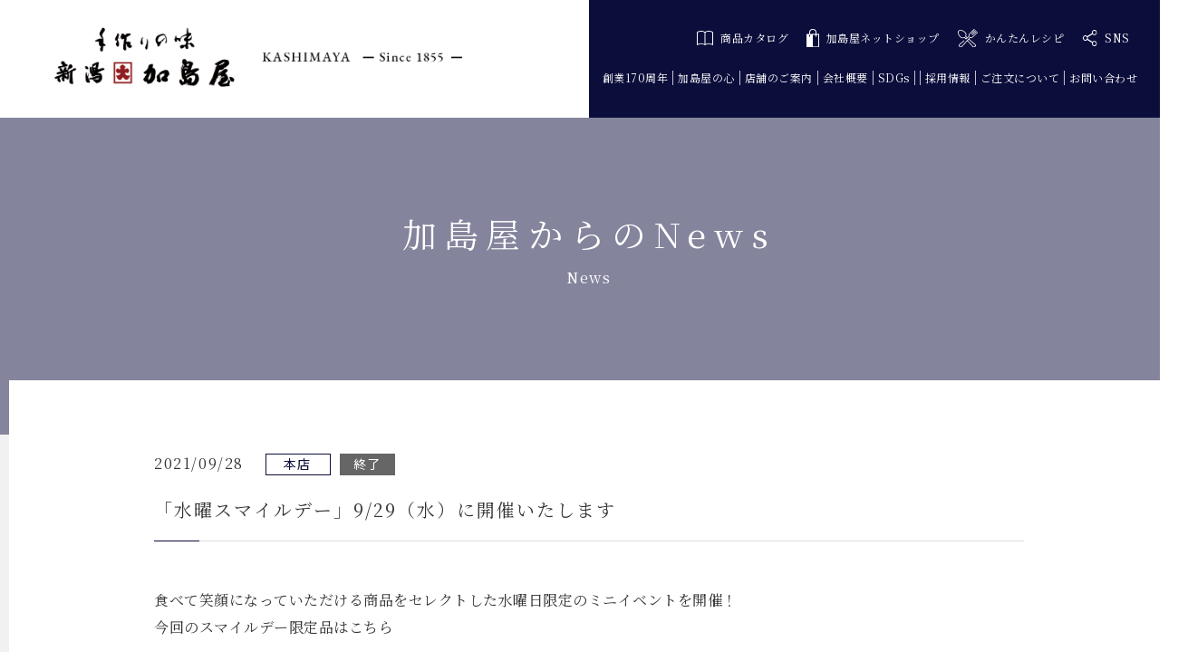

--- FILE ---
content_type: text/html; charset=UTF-8
request_url: https://www.kashimaya.jp/archives/14601
body_size: 30917
content:
<!doctype html>
<head>
<!-- Google Tag Manager -->
<script>(function(w,d,s,l,i){w[l]=w[l]||[];w[l].push({'gtm.start':
new Date().getTime(),event:'gtm.js'});var f=d.getElementsByTagName(s)[0],
j=d.createElement(s),dl=l!='dataLayer'?'&l='+l:'';j.async=true;j.src=
'https://www.googletagmanager.com/gtm.js?id='+i+dl;f.parentNode.insertBefore(j,f);
})(window,document,'script','dataLayer','GTM-TTMLP4J');</script>
<!-- End Google Tag Manager -->
<meta name="google-site-verification" content="LrMifCV5laBzgdA7JqIJYZ3ydyy1erIyVPrnuLs9Cio" />
<meta charset="utf-8">
<meta http-equiv="X-UA-Compatible" content="IE=edge,chrome=1">
<meta name="description" content="新潟加島屋公式サイト。安政2年(1855年）創業より、新潟の自然豊かな味覚をお届けしております。「さけ茶漬」をはじめとする、加島屋伝統の味覚、豊かな味の広がりをご堪能ください。お中元やお歳暮などギフトとしても、ぜひご利用下さい。">
<meta name="keywords" content="新潟加島屋,新潟の味覚,さけ茶漬け,帆立の貝柱,いくらの醤油漬け,キングサーモン,贈り物,お歳暮,お中元,海の幸,粕漬け,味噌漬け,ショッピング,詰め合わせ,塩唐,珍味,貝,うに,鮭,漬け物,郷土の名産,魚沼産こしひかり">

<title>「水曜スマイルデー」9/29（水）に開催いたします | 加島屋／公式サイト</title>

<!--[if lt IE 9]>
<script src="https://www.kashimaya.jp/wp-content/themes/kashimaya_2020/js/html5shiv.js"></script>
<![endif]-->

<meta name="viewport" content="width=device-width, initial-scale=1.0, maximum-scale=1">

<link rel="stylesheet" href="https://www.kashimaya.jp/wp-content/themes/kashimaya_2020/style.css" type="text/css" media="all" />
<script src="https://www.kashimaya.jp/wp-content/themes/kashimaya_2020/js/respond.min.js"></script>
<script src="https://www.kashimaya.jp/wp-content/themes/kashimaya_2020/js/jquery.min.js"></script>
<script src="https://www.kashimaya.jp/wp-content/themes/kashimaya_2020/js/function.js" type="text/javascript"></script>
<script src="https://www.kashimaya.jp/wp-content/themes/kashimaya_2020/js/bxslider/jquery.bxslider.min.js"></script>
<link href="https://www.kashimaya.jp/wp-content/themes/kashimaya_2020/js/bxslider/jquery.bxslider.css" rel="stylesheet" />
<link href="https://www.kashimaya.jp/wp-content/themes/kashimaya_2020/js/meanMenu-master/meanmenu.css" rel="stylesheet" />
<script src="https://www.kashimaya.jp/wp-content/themes/kashimaya_2020/js/meanMenu-master/jquery.meanmenu.js"></script>
<script src="https://www.kashimaya.jp/wp-content/themes/kashimaya_2020/js/lity/lity.js"></script>
<link href="https://www.kashimaya.jp/wp-content/themes/kashimaya_2020/js/lity/lity.css" rel="stylesheet" />
	
<script src="https://www.kashimaya.jp/wp-content/themes/kashimaya_2020/js/jquery.cookie.js" type="text/javascript"></script>
<script src="https://www.kashimaya.jp/wp-content/themes/kashimaya_2020/js/common.js" type="text/javascript"></script>

<meta name='robots' content='max-image-preview:large' />

<!-- Open Graph Meta Tags generated by Blog2Social 692 - https://www.blog2social.com -->
<meta property="og:title" content="「水曜スマイルデー」9/29（水）に開催いたします"/>
<meta property="og:description" content="食べて笑顔になっていただける商品をセレクトした水曜日限定のミニイベントを開催！
今回のスマイルデー限定品はこ"/>
<meta property="og:url" content="https://www.kashimaya.jp/archives/14601"/>
<meta property="og:type" content="article"/>
<meta property="og:article:published_time" content="2021-09-28 00:00:09"/>
<meta property="og:article:modified_time" content="2021-09-28 00:00:09"/>
<meta property="og:article:tag" content="スマイルデー"/>
<meta property="og:article:tag" content="たまコロ"/>
<meta property="og:article:tag" content="ミルクヨーカン"/>
<meta property="og:article:tag" content="加島屋"/>
<!-- Open Graph Meta Tags generated by Blog2Social 692 - https://www.blog2social.com -->

<!-- Twitter Card generated by Blog2Social 692 - https://www.blog2social.com -->
<meta name="twitter:card" content="summary">
<meta name="twitter:title" content="「水曜スマイルデー」9/29（水）に開催いたします"/>
<meta name="twitter:description" content="食べて笑顔になっていただける商品をセレクトした水曜日限定のミニイベントを開催！
今回のスマイルデー限定品はこ"/>
<!-- Twitter Card generated by Blog2Social 692 - https://www.blog2social.com -->
<meta name="author" content="今井 由紀子"/>
<link rel='dns-prefetch' href='//s.w.org' />
<link rel="alternate" type="application/rss+xml" title="加島屋／公式サイト &raquo; 「水曜スマイルデー」9/29（水）に開催いたします のコメントのフィード" href="https://www.kashimaya.jp/archives/14601/feed" />
<link rel='stylesheet' id='sbi_styles-css'  href='https://www.kashimaya.jp/wp-content/plugins/instagram-feed/css/sbi-styles.min.css?ver=6.1.5' type='text/css' media='all' />
<link rel='stylesheet' id='wp-block-library-css'  href='https://www.kashimaya.jp/wp-includes/css/dist/block-library/style.min.css' type='text/css' media='all' />
<style id='global-styles-inline-css' type='text/css'>
body{--wp--preset--color--black: #000000;--wp--preset--color--cyan-bluish-gray: #abb8c3;--wp--preset--color--white: #ffffff;--wp--preset--color--pale-pink: #f78da7;--wp--preset--color--vivid-red: #cf2e2e;--wp--preset--color--luminous-vivid-orange: #ff6900;--wp--preset--color--luminous-vivid-amber: #fcb900;--wp--preset--color--light-green-cyan: #7bdcb5;--wp--preset--color--vivid-green-cyan: #00d084;--wp--preset--color--pale-cyan-blue: #8ed1fc;--wp--preset--color--vivid-cyan-blue: #0693e3;--wp--preset--color--vivid-purple: #9b51e0;--wp--preset--gradient--vivid-cyan-blue-to-vivid-purple: linear-gradient(135deg,rgba(6,147,227,1) 0%,rgb(155,81,224) 100%);--wp--preset--gradient--light-green-cyan-to-vivid-green-cyan: linear-gradient(135deg,rgb(122,220,180) 0%,rgb(0,208,130) 100%);--wp--preset--gradient--luminous-vivid-amber-to-luminous-vivid-orange: linear-gradient(135deg,rgba(252,185,0,1) 0%,rgba(255,105,0,1) 100%);--wp--preset--gradient--luminous-vivid-orange-to-vivid-red: linear-gradient(135deg,rgba(255,105,0,1) 0%,rgb(207,46,46) 100%);--wp--preset--gradient--very-light-gray-to-cyan-bluish-gray: linear-gradient(135deg,rgb(238,238,238) 0%,rgb(169,184,195) 100%);--wp--preset--gradient--cool-to-warm-spectrum: linear-gradient(135deg,rgb(74,234,220) 0%,rgb(151,120,209) 20%,rgb(207,42,186) 40%,rgb(238,44,130) 60%,rgb(251,105,98) 80%,rgb(254,248,76) 100%);--wp--preset--gradient--blush-light-purple: linear-gradient(135deg,rgb(255,206,236) 0%,rgb(152,150,240) 100%);--wp--preset--gradient--blush-bordeaux: linear-gradient(135deg,rgb(254,205,165) 0%,rgb(254,45,45) 50%,rgb(107,0,62) 100%);--wp--preset--gradient--luminous-dusk: linear-gradient(135deg,rgb(255,203,112) 0%,rgb(199,81,192) 50%,rgb(65,88,208) 100%);--wp--preset--gradient--pale-ocean: linear-gradient(135deg,rgb(255,245,203) 0%,rgb(182,227,212) 50%,rgb(51,167,181) 100%);--wp--preset--gradient--electric-grass: linear-gradient(135deg,rgb(202,248,128) 0%,rgb(113,206,126) 100%);--wp--preset--gradient--midnight: linear-gradient(135deg,rgb(2,3,129) 0%,rgb(40,116,252) 100%);--wp--preset--duotone--dark-grayscale: url('#wp-duotone-dark-grayscale');--wp--preset--duotone--grayscale: url('#wp-duotone-grayscale');--wp--preset--duotone--purple-yellow: url('#wp-duotone-purple-yellow');--wp--preset--duotone--blue-red: url('#wp-duotone-blue-red');--wp--preset--duotone--midnight: url('#wp-duotone-midnight');--wp--preset--duotone--magenta-yellow: url('#wp-duotone-magenta-yellow');--wp--preset--duotone--purple-green: url('#wp-duotone-purple-green');--wp--preset--duotone--blue-orange: url('#wp-duotone-blue-orange');--wp--preset--font-size--small: 13px;--wp--preset--font-size--medium: 20px;--wp--preset--font-size--large: 36px;--wp--preset--font-size--x-large: 42px;}.has-black-color{color: var(--wp--preset--color--black) !important;}.has-cyan-bluish-gray-color{color: var(--wp--preset--color--cyan-bluish-gray) !important;}.has-white-color{color: var(--wp--preset--color--white) !important;}.has-pale-pink-color{color: var(--wp--preset--color--pale-pink) !important;}.has-vivid-red-color{color: var(--wp--preset--color--vivid-red) !important;}.has-luminous-vivid-orange-color{color: var(--wp--preset--color--luminous-vivid-orange) !important;}.has-luminous-vivid-amber-color{color: var(--wp--preset--color--luminous-vivid-amber) !important;}.has-light-green-cyan-color{color: var(--wp--preset--color--light-green-cyan) !important;}.has-vivid-green-cyan-color{color: var(--wp--preset--color--vivid-green-cyan) !important;}.has-pale-cyan-blue-color{color: var(--wp--preset--color--pale-cyan-blue) !important;}.has-vivid-cyan-blue-color{color: var(--wp--preset--color--vivid-cyan-blue) !important;}.has-vivid-purple-color{color: var(--wp--preset--color--vivid-purple) !important;}.has-black-background-color{background-color: var(--wp--preset--color--black) !important;}.has-cyan-bluish-gray-background-color{background-color: var(--wp--preset--color--cyan-bluish-gray) !important;}.has-white-background-color{background-color: var(--wp--preset--color--white) !important;}.has-pale-pink-background-color{background-color: var(--wp--preset--color--pale-pink) !important;}.has-vivid-red-background-color{background-color: var(--wp--preset--color--vivid-red) !important;}.has-luminous-vivid-orange-background-color{background-color: var(--wp--preset--color--luminous-vivid-orange) !important;}.has-luminous-vivid-amber-background-color{background-color: var(--wp--preset--color--luminous-vivid-amber) !important;}.has-light-green-cyan-background-color{background-color: var(--wp--preset--color--light-green-cyan) !important;}.has-vivid-green-cyan-background-color{background-color: var(--wp--preset--color--vivid-green-cyan) !important;}.has-pale-cyan-blue-background-color{background-color: var(--wp--preset--color--pale-cyan-blue) !important;}.has-vivid-cyan-blue-background-color{background-color: var(--wp--preset--color--vivid-cyan-blue) !important;}.has-vivid-purple-background-color{background-color: var(--wp--preset--color--vivid-purple) !important;}.has-black-border-color{border-color: var(--wp--preset--color--black) !important;}.has-cyan-bluish-gray-border-color{border-color: var(--wp--preset--color--cyan-bluish-gray) !important;}.has-white-border-color{border-color: var(--wp--preset--color--white) !important;}.has-pale-pink-border-color{border-color: var(--wp--preset--color--pale-pink) !important;}.has-vivid-red-border-color{border-color: var(--wp--preset--color--vivid-red) !important;}.has-luminous-vivid-orange-border-color{border-color: var(--wp--preset--color--luminous-vivid-orange) !important;}.has-luminous-vivid-amber-border-color{border-color: var(--wp--preset--color--luminous-vivid-amber) !important;}.has-light-green-cyan-border-color{border-color: var(--wp--preset--color--light-green-cyan) !important;}.has-vivid-green-cyan-border-color{border-color: var(--wp--preset--color--vivid-green-cyan) !important;}.has-pale-cyan-blue-border-color{border-color: var(--wp--preset--color--pale-cyan-blue) !important;}.has-vivid-cyan-blue-border-color{border-color: var(--wp--preset--color--vivid-cyan-blue) !important;}.has-vivid-purple-border-color{border-color: var(--wp--preset--color--vivid-purple) !important;}.has-vivid-cyan-blue-to-vivid-purple-gradient-background{background: var(--wp--preset--gradient--vivid-cyan-blue-to-vivid-purple) !important;}.has-light-green-cyan-to-vivid-green-cyan-gradient-background{background: var(--wp--preset--gradient--light-green-cyan-to-vivid-green-cyan) !important;}.has-luminous-vivid-amber-to-luminous-vivid-orange-gradient-background{background: var(--wp--preset--gradient--luminous-vivid-amber-to-luminous-vivid-orange) !important;}.has-luminous-vivid-orange-to-vivid-red-gradient-background{background: var(--wp--preset--gradient--luminous-vivid-orange-to-vivid-red) !important;}.has-very-light-gray-to-cyan-bluish-gray-gradient-background{background: var(--wp--preset--gradient--very-light-gray-to-cyan-bluish-gray) !important;}.has-cool-to-warm-spectrum-gradient-background{background: var(--wp--preset--gradient--cool-to-warm-spectrum) !important;}.has-blush-light-purple-gradient-background{background: var(--wp--preset--gradient--blush-light-purple) !important;}.has-blush-bordeaux-gradient-background{background: var(--wp--preset--gradient--blush-bordeaux) !important;}.has-luminous-dusk-gradient-background{background: var(--wp--preset--gradient--luminous-dusk) !important;}.has-pale-ocean-gradient-background{background: var(--wp--preset--gradient--pale-ocean) !important;}.has-electric-grass-gradient-background{background: var(--wp--preset--gradient--electric-grass) !important;}.has-midnight-gradient-background{background: var(--wp--preset--gradient--midnight) !important;}.has-small-font-size{font-size: var(--wp--preset--font-size--small) !important;}.has-medium-font-size{font-size: var(--wp--preset--font-size--medium) !important;}.has-large-font-size{font-size: var(--wp--preset--font-size--large) !important;}.has-x-large-font-size{font-size: var(--wp--preset--font-size--x-large) !important;}
</style>
<link rel='stylesheet' id='biz-cal-style-css'  href='https://www.kashimaya.jp/wp-content/plugins/biz-calendar/biz-cal.css?ver=2.2.0' type='text/css' media='all' />
<link rel='stylesheet' id='widgets-on-pages-css'  href='https://www.kashimaya.jp/wp-content/plugins/widgets-on-pages/public/css/widgets-on-pages-public.css?ver=1.4.0' type='text/css' media='all' />
<script type='text/javascript' src='https://www.kashimaya.jp/wp-includes/js/jquery/jquery.min.js?ver=3.6.0' id='jquery-core-js'></script>
<script type='text/javascript' src='https://www.kashimaya.jp/wp-includes/js/jquery/jquery-migrate.min.js?ver=3.3.2' id='jquery-migrate-js'></script>
<script type='text/javascript' id='biz-cal-script-js-extra'>
/* <![CDATA[ */
var bizcalOptions = {"holiday_title":"\u5b9a\u4f11\u65e5","temp_holidays":"2017-09-10\r\n2017-10-01\r\n2017-10-15\r\n2017-10-22\r\n2017-11-05\r\n2017-11-12\r\n2018-01-01\r\n2018-01-14\r\n2018-01-21\r\n2018-01-28\r\n2018-02-04\r\n2018-02-11\r\n2018-02-18\r\n2018-02-25\r\n2018-03-04\r\n2018-03-18\r\n2018-04-01\r\n2018-04-08\r\n2018-04-15\r\n2018-04-22\r\n2018-05-13\r\n2018-05-20\r\n2018-05-27\r\n2018-06-03\r\n2018-06-10\r\n2018-06-17\r\n2018-06-24\r\n2018-08-26\r\n2018-09-02\r\n2018-09-09\r\n2018-09-30\r\n2018-10-14\r\n2018-10-21\r\n2018-10-28\r\n2018-11-18\r\n2019-01-01\r\n2019-01-06\r\n2019-01-20\r\n2019-01-27\r\n2019-02-03\r\n2019-02-17\r\n2019-02-24\r\n2019-03-03\r\n2019-03-17\r\n2019-03-31\r\n2019-04-07\r\n2019-04-14\r\n2019-04-21\r\n2019-05-12\r\n2019-05-19\r\n2019-05-26\r\n2019-06-02\r\n2019-06-09\r\n2019-06-16\r\n2019-06-23\r\n2019-08-18\r\n2019-08-25\r\n2019-09-01\r\n2019-09-08\r\n2019-09-29\r\n2019-10-06\r\n2019-10-20\r\n2019-10-27\r\n2019-11-17\r\n2020-01-01\r\n2020-01-05\r\n2020-01-19\r\n2020-01-26\r\n2020-02-02\r\n2020-02-09\r\n2020-02-16\r\n2020-03-01\r\n2020-03-08\r\n2020-03-22\r\n2020-04-05\r\n2020-04-12\r\n2020-04-19\r\n2020-05-10\r\n2020-05-17\r\n2020-05-24\r\n2020-05-31\r\n2020-06-07\r\n2020-06-14\r\n2020-06-21\r\n2020-08-30\r\n2020-09-06\r\n2020-09-13\r\n2020-09-27\r\n2020-10-18\r\n2020-10-25\r\n2020-11-08\r\n2020-11-15\r\n2021-01-17\r\n2021-01-24\r\n2021-01-31\r\n2021-02-07\r\n2021-02-14\r\n2021-02-21\r\n2021-02-28\r\n2021-03-07\r\n2021-03-14\r\n2021-04-04\r\n2021-04-11\r\n2021-04-18\r\n2021-05-09\r\n2021-05-16\r\n2021-05-23\r\n2021-05-30\r\n2021-06-06\r\n2021-06-13\r\n2021-06-20\r\n2021-08-29\r\n2021-09-05\r\n2021-09-12\r\n2021-09-26\r\n2021-10-17\r\n2021-10-24\r\n2021-11-07\r\n2021-11-14\r\n2022-01-01\r\n2022-01-16\r\n2022-01-23\r\n2022-01-30\r\n2022-02-06\r\n2022-02-13\r\n2022-02-20\r\n2022-02-27\r\n2022-03-06\r\n2022-03-13\r\n2022-04-03\r\n2022-04-10\r\n2022-04-17\r\n2022-04-24\r\n2022-05-15\r\n2022-05-22\r\n2022-05-29\r\n2022-06-05\r\n2022-06-12\r\n2022-06-19\r\n2022-08-21\r\n2022-08-28\r\n2022-09-04\r\n2022-09-11\r\n2022-09-25\r\n2022-10-02\r\n2022-10-16\r\n2022-10-23\r\n2022-11-06\r\n2022-11-13\r\n2023-01-01\r\n2023-01-15\r\n2023-01-22\r\n2023-01-29\r\n2023-02-05\r\n2023-02-12\r\n2023-02-19\r\n2023-02-26\r\n2023-03-05\r\n2023-03-12\r\n2023-04-02\r\n2023-04-09\r\n2023-04-16\r\n2023-04-23\r\n2023-05-14\r\n2023-05-21\r\n2023-05-28\r\n2023-06-04\r\n2023-06-11\r\n2023-06-18\r\n2023-08-20\r\n2023-08-27\r\n2023-09-03\r\n2023-09-10\r\n2023-09-24\r\n2023-10-01\r\n2023-10-15\r\n2023-10-22\r\n2023-11-05\r\n2023-11-12\r\n2024-01-01\r\n2024-01-07\r\n2024-01-14\r\n2024-01-21\r\n2024-01-28\r\n2024-01-07\r\n2024-02-04\r\n2024-02-11\r\n2024-02-18\r\n2024-02-25\r\n2024-03-03\r\n2024-03-10\r\n2024-03-17\r\n2024-04-07\r\n2024-04-14\r\n2024-04-21\r\n2024-04-28\r\n2024-05-12\r\n2024-05-19\r\n2024-05-26\r\n2024-06-02\r\n2024-06-09\r\n2024-06-16\r\n2024-08-18\r\n2024-08-25\r\n2024-09-01\r\n2024-09-08\r\n2024-09-15\r\n2024-09-22\r\n2024-09-29\r\n2024-10-06\r\n2024-10-13\r\n2024-10-20\r\n2024-11-03\r\n2024-11-10\r\n2025-01-01\r\n2025-01-05\r\n2025-01-12\r\n2025-01-19\r\n2025-01-26\r\n2025-02-02\r\n2025-02-09\r\n2025-02-16\r\n2025-02-23\r\n2025-03-02\r\n2025-03-09\r\n2025-03-16\r\n2025-03-30\r\n2025-04-06\r\n2025-04-13\r\n2025-04-20\r\n2025-04-27\r\n2025-05-11\r\n2025-05-18\r\n2025-05-25\r\n2025-06-01\r\n2025-06-08\r\n2025-06-15\r\n2025-06-22\r\n2025-08-17\r\n2025-08-24\r\n2025-08-31\r\n2025-09-07\r\n2025-09-14\r\n2025-09-21\r\n2025-09-28\r\n2025-10-05\r\n2025-10-12\r\n2025-10-19\r\n2025-11-02\r\n2025-11-09\r\n2025-11-16\r\n2026-01-01\r\n2026-01-04\r\n2026-01-11\r\n2026-01-18\r\n2026-01-25\r\n2026-02-01\r\n2026-02-08\r\n2026-02-15\r\n2026-02-22\r\n2026-03-01\r\n2026-03-08\r\n2026-03-15\r\n2026-03-29\r\n","temp_weekdays":"","eventday_title":"","eventday_url":"","eventdays":"","month_limit":"\u6307\u5b9a","nextmonthlimit":"3","prevmonthlimit":"0","plugindir":"https:\/\/www.kashimaya.jp\/wp-content\/plugins\/biz-calendar\/","national_holiday":""};
/* ]]> */
</script>
<script type='text/javascript' src='https://www.kashimaya.jp/wp-content/plugins/biz-calendar/calendar.js?ver=2.2.0' id='biz-cal-script-js'></script>
<link rel="https://api.w.org/" href="https://www.kashimaya.jp/wp-json/" /><link rel="alternate" type="application/json" href="https://www.kashimaya.jp/wp-json/wp/v2/posts/14601" /><link rel="EditURI" type="application/rsd+xml" title="RSD" href="https://www.kashimaya.jp/xmlrpc.php?rsd" />
<link rel="wlwmanifest" type="application/wlwmanifest+xml" href="https://www.kashimaya.jp/wp-includes/wlwmanifest.xml" /> 
<link rel="canonical" href="https://www.kashimaya.jp/archives/14601" />
<link rel='shortlink' href='https://www.kashimaya.jp/?p=14601' />
<link rel="alternate" type="application/json+oembed" href="https://www.kashimaya.jp/wp-json/oembed/1.0/embed?url=https%3A%2F%2Fwww.kashimaya.jp%2Farchives%2F14601" />
<link rel="alternate" type="text/xml+oembed" href="https://www.kashimaya.jp/wp-json/oembed/1.0/embed?url=https%3A%2F%2Fwww.kashimaya.jp%2Farchives%2F14601&#038;format=xml" />
    <script type="text/javascript">
        function nxsPostToFav(obj){ obj.preventDefault;
            var k = obj.target.split("-"); var nt = k[0]; var ii = k[1];  var pid = k[2];
            var data = {  action:'nxs_snap_aj', nxsact: 'manPost', nt:nt, id: pid, nid: ii, et_load_builder_modules:1, _wpnonce: '5a36c545d4'};
            jQuery('#nxsFavNoticeCnt').html('<p> Posting... </p>'); jQuery('#nxsFavNotice').modal({ fadeDuration: 50 });
            jQuery.post('https://www.kashimaya.jp/wp-admin/admin-ajax.php', data, function(response) { if (response=='') response = 'Message Posted';
                jQuery('#nxsFavNoticeCnt').html('<p> ' + response + '</p>' +'<input type="button"  onclick="jQuery.modal.close();" class="bClose" value="Close" />');
            });
        }
    </script><link rel="icon" href="https://www.kashimaya.jp/wp-content/uploads/2022/03/cropped-favicon-32x32.png" sizes="32x32" />
<link rel="icon" href="https://www.kashimaya.jp/wp-content/uploads/2022/03/cropped-favicon-192x192.png" sizes="192x192" />
<link rel="apple-touch-icon" href="https://www.kashimaya.jp/wp-content/uploads/2022/03/cropped-favicon-180x180.png" />
<meta name="msapplication-TileImage" content="https://www.kashimaya.jp/wp-content/uploads/2022/03/cropped-favicon-270x270.png" />
<!-- ## NXS/OG ## --><!-- ## NXSOGTAGS ## --><!-- ## NXS/OG ## -->

</head>
<body data-rsssl=1>

<!-- Google Tag Manager (noscript) -->
<noscript><iframe src="https://www.googletagmanager.com/ns.html?id=GTM-TTMLP4J"
height="0" width="0" style="display:none;visibility:hidden"></iframe></noscript>
<!-- End Google Tag Manager (noscript) -->

<!-- \\\ header \\\ -->
<header>
<!-- \\\ header_content \\\ -->
<div id="header_content">
    <div id="header_left">
	    <a href="https://www.kashimaya.jp/"><img src="https://www.kashimaya.jp/wp-content/themes/kashimaya_2020/images/logo_001.png" alt="新潟加島屋" width="450" height="66"/></a>
    </div>
    <div id="header_right">
		<div id="header_right_top">
			<ul>
				<li><a href="https://www.kashimaya.com/stt001.aspx?stid=72/kashimaya_catalog.html" target="_blank"><img src="https://www.kashimaya.jp/wp-content/themes/kashimaya_2020/images/icon_001.svg" alt="icon"/>商品カタログ</a></li>
				<li><a href="https://www.kashimaya.com/" target="_blank"><img src="https://www.kashimaya.jp/wp-content/themes/kashimaya_2020/images/icon_002.svg" alt="icon"/>加島屋ネットショップ</a></li>
				<li><a href="https://www.kashimaya.jp/kantan_recipe"><img src="https://www.kashimaya.jp/wp-content/themes/kashimaya_2020/images/icon_012.svg" alt="icon"/>かんたんレシピ</a></li>
				<li><a href="https://www.kashimaya.jp//#sns"><img src="https://www.kashimaya.jp/wp-content/themes/kashimaya_2020/images/icon_003.svg" alt="icon"/>SNS</a></li>
			</ul>
		</div>
		<div id="header_right_bottom">
			<ul>
				<li><a href="https://www.kashimaya.jp/sougyou170shuunenn-kinen">創業170周年</a></li>
				<li><a href="https://www.kashimaya.jp/kokoro">加島屋の心</a></li>
				<li><a href="https://www.kashimaya.jp/store">店舗のご案内</a></li>
				<li><a href="https://www.kashimaya.jp/company">会社概要</a></li>
				<li><a href="https://www.kashimaya.jp/sdgs">SDGs</a></li>
				<li><a href="https://recruit.kashimaya.jp" target="_blank">採用情報</a></li>
				<li><a href="https://www.kashimaya.jp/order">ご注文について</a></li>
				<li><a href="https://www.kashimaya.jp/contact">お問い合わせ</a></li>
			</ul>
		</div>
    </div>
</div>
<!-- /// header_content /// -->
<!-- \\\ fix_header_content \\\ -->	
<div id="fix_header_content" class="clone-nav">
	<div id="fix_header_content_div" class="clearfix">
    <div id="fix_header_left">
	    <a href="https://www.kashimaya.jp/"><img src="https://www.kashimaya.jp/wp-content/themes/kashimaya_2020/images/logo_002.png" alt="新潟加島屋" width="200" height="31"/></a>
    </div>
    <div id="fix_header_right">
		<div id="fix_header_right_left">
			<ul>
				<li><a href="https://www.kashimaya.jp/sougyou170shuunenn-kinen">創業170周年</a></li>
				<li><a href="https://www.kashimaya.jp/kokoro">加島屋の心</a></li>
				<li><a href="https://www.kashimaya.jp/store">店舗のご案内</a></li>
				<li><a href="https://www.kashimaya.jp/company">会社概要</a></li>
				<li><a href="https://www.kashimaya.jp/sdgs">SDGs</a></li>
				<li><a href="https://recruit.kashimaya.jp" target="_blank">採用情報</a></li>
				<li><a href="https://www.kashimaya.jp/order">ご注文について</a></li>
				<li><a href="https://www.kashimaya.jp/contact">お問い合わせ</a></li>

			</ul>
		</div>
		<div id="fix_header_right_right">
			<ul>
				<li><a href="https://www.kashimaya.com/" target="_blank"><img src="https://www.kashimaya.jp/wp-content/themes/kashimaya_2020/images/icon_002.svg" alt="icon"/>加島屋ネットショップ</a></li>
			</ul>
		</div>
    </div>
	</div>
</div>	
<!-- /// fix_header_content /// -->
</header>
<!-- /// header /// -->
<!-- \\\ nav \\\ -->
<nav>
    <div id="mainmenu_sp">
	  <div id="mainmenu_sp_logo" class="clearfix">
	
        	<a href="https://www.kashimaya.jp/"><img src="https://www.kashimaya.jp/wp-content/themes/kashimaya_2020/images/logo_003.png" alt="新潟加島屋"/></a>
	
	  </div>
			<ul>
				<li class="sp_menu_01"><a href="https://www.kashimaya.jp/sougyou170shuunenn-kinen">創業170周年</a></li>
				<li class="sp_menu_01"><a href="https://www.kashimaya.jp/kokoro">加島屋の心</a></li>
				<li class="sp_menu_01"><a href="https://www.kashimaya.jp/store">加島屋本店</a></li>
				<li class="sp_menu_01"><a href="https://www.kashimaya.jp/store_locations">出品先のご案内</a></li>
				<li class="sp_menu_01"><a href="https://www.kashimaya.jp/new">加島屋からのNews</a></li>
				<li class="sp_menu_01"><a href="https://www.kashimaya.jp/order">ご注文について</a></li>
				<li class="sp_menu_01"><a href="https://www.kashimaya.jp/company">会社概要</a></li>
				<li class="sp_menu_01"><a href="https://www.kashimaya.jp/sdgs">SDGs</a></li>
				<li class="sp_menu_01"><a href="https://recruit.kashimaya.jp" target="_blank">採用情報</a></li>
				<li class="sp_menu_01"><a href="https://www.kashimaya.jp/contact">お問い合わせ</a></li>

				<li class="banner"><a href="https://www.kashimaya.com/" target="_blank"><img src="https://www.kashimaya.jp/wp-content/themes/kashimaya_2020/images/banner_menu_sp.png" alt="加島屋ネットショップ"/></a></li>

				<li class="sp_menu_02"><a href="#">ご利用規約と免責・禁止事項</a></li>
				<li class="sp_menu_02"><a href="https://www.kashimaya.com/stt001.aspx?stid=16/stc_16.html" target="_blank">セキュリティとご利用環境</a></li>
				<li class="sp_menu_02"><a href="https://www.kashimaya.com/stt001.aspx?stid=3/stc_03.html" target="_blank">個人情報保護方針</a></li>
				<li class="sp_menu_02"><a href="https://www.kashimaya.com/stt001.aspx?stid=10/stc_10.html" target="_blank">特定商取引法に関する法律に基づく表記</a></li>
			</ul>
					
		
		
  </div>
</nav>
<!-- /// nav /// --><div id="main">
	<h1>加島屋からのNews<span>News</span></h1>
    <div class="contentes clearfix single">
		<time class="listDate">2021/09/28</time>
										<span class="cat">本店</span>

													<span class="end">終了</span>
					
		<h2>「水曜スマイルデー」9/29（水）に開催いたします</h2>
		<div class="single_thumbnail"></div>
		<div><p>食べて笑顔になっていただける商品をセレクトした水曜日限定のミニイベントを開催！<br />
今回のスマイルデー限定品はこちら</p>
<p>　<strong>・たまコロ　1個　130円（税込）　限定250個</strong><br />
　<strong>・スワ ミルクヨーカン　500ｇ入　368円（税込） 数量限定</strong></p>
<p><a href="https://www.kashimaya.jp/archives/individual/202109_smileday">▶　水曜スマイルデーのチラシを見る</a></p></div>
		
		<div class="single_bottom">
			<a href="https://www.kashimaya.jp/new" class="link_btn_single">すべてのNews一覧へ</a>
			<a href="https://www.kashimaya.jp/category/news_honten" class="link_btn_single">本店のNews一覧へ</a>
		</div>
	
	</div>
</div>
<!-- \\\ footer \\\ -->	
<footer>
	<div id="page-top"><a href="#top"><i class="fas fa-chevron-up"></i></a></div>
	<div id="footer_content" class="clearfix">
		<div class="clearfix">
		<div id="footer_content_right">
			<div id="footer_content_right_top">
				<div id="footer_content_right_top_left">
					お電話でのお問い合わせ
				  <div id="footer_content_right_top_left_div">
					<div id="footer_content_right_top_left_tel">
					  <img src="https://www.kashimaya.jp/wp-content/themes/kashimaya_2020/images/footer_freedial.svg" alt="フリーダイヤル" />0120-00-5050
					</div>
					<div id="footer_content_right_top_left_time">
							午前9：00～午後5：00<br>
							定休日：日曜日<span class="pc_block">　</span><br class="sp"><span>※中元・歳暮・催事期間は日曜も営業</span>
						</div>
				  </div>
				</div>
				<div id="footer_content_right_top_right">
					〒951-8066  新潟県新潟市中央区東堀前通8番町1367
				</div>
			</div>
			<div id="footer_content_right_middle">
				<ul>
					<li><a href="https://www.kashimaya.jp/contact">お問い合わせ</a></li>
					<li><a href="https://www.kashimaya.com/stt001.aspx?stid=3/stc_03.html" target="_blank">個人情報保護方針</a></li>
					<li><a href="https://www.kashimaya.com/stt001.aspx?stid=93/stc_93.html" target="_blank">免責・禁止事項について</a></li>
					<li><a href="https://www.kashimaya.com/stt001.aspx?stid=10/stc_10.html" target="_blank">特定商取引法に関する法律に基づく表記</a></li>
					<li><a href="https://www.kashimaya.com/stt001.aspx?stid=16/stc_16.html" target="_blank">セキュリティとご利用環境について</a></li>
				</ul>
			</div>
		</div>
		<div id="footer_content_left">
	    	<a href="https://www.kashimaya.jp/"><img src="https://www.kashimaya.jp/wp-content/themes/kashimaya_2020/images/footer_logo.png" alt="新潟加島屋" width="200" height="103"/></a>
		</div>
		</div>
		<div id="footer_content_right_bottom">
			<div id="footer_content_right_bottom_corporate"><a href="https://www.kashimaya.com/" target="_blank"><img src="https://www.kashimaya.jp/wp-content/themes/kashimaya_2020/images/icon_002.svg" alt="icon"/>加島屋ネットショップ<img src="https://www.kashimaya.jp/wp-content/themes/kashimaya_2020/images/icon_004.svg" alt="リンク先が別ウィンドウで開きます"/></a></div>
			<div id="footer_content_right_bottom_copyright">Copyright (C) Kashimaya Company Ltd. All rights reserved.</div>
		</div>	
	</div>
</footer>
<!-- /// footer /// -->
<div style="display: none;" id="nxsFavNotice"><div id="nxsFavNoticeCnt">Posting....</div></div><!-- Instagram Feed JS -->
<script type="text/javascript">
var sbiajaxurl = "https://www.kashimaya.jp/wp-admin/admin-ajax.php";
</script>
<link rel='stylesheet' id='modal-css'  href='https://www.kashimaya.jp/wp-content/plugins/social-networks-auto-poster-facebook-twitter-g/js-css/jquery.modal.min.css?ver=4.3.25' type='text/css' media='all' />
<script type='text/javascript' src='https://www.kashimaya.jp/wp-content/plugins/social-networks-auto-poster-facebook-twitter-g/js-css/jquery.modal.min.js?ver=4.3.25' id='modal-js'></script>
</body>
</html>

--- FILE ---
content_type: text/css
request_url: https://www.kashimaya.jp/wp-content/themes/kashimaya_2020/css/recipe_sp.css
body_size: 18109
content:
@charset "utf-8";

/* ========================================  解像度が480px以下の端末で読み込むcss */
@media screen and (max-width:480px) {


    .rcp_main_max {
        max-width: 100%;
        padding-top: 10px;
    }

    .rcp_contents_header {
        margin: 25px 15px 0px 15px;
    }


    .rcp_main_max h2 {
        margin-top: 0;
        border-top: none;
        border-bottom: 1px solid #c8c8c8;
        padding-left: 0;
		padding-top: 1em;
    }
	
	h2.rcp_h2{
	margin-top: -40px;
	}

        .rcp_main_max h2 span {
            font-size: 2.0rem;
            font-weight: 500;
        }

        .rcp_main_max h2::after {
            content: none;
        }


    .RcpitemsCount span {
        font-size: 1.5rem;
    }

    span.lblResultCountitems {
        font-size: 2.5rem;
    }

    .RcpitemsCount {
        margin-bottom: 15px;
    }

        .RcpitemsCount span {
            font-size: 1.6rem;
        }

    span.lblResultCountitems {
        font-size: 2.8rem;
    }

    /*検索*/
    .rcp_main ul.search_box_rcp {
        position: relative;
        width: 100%;
        margin-left: auto;
        margin-bottom: 30px;
        padding-left: 0rem;
    }

        .rcp_main ul.search_box_rcp li.search_text_rcp input {
            width: 100%;
            border-radius: 20px;
            padding-left: 15px;
            padding-top: 5px;
            padding-bottom: 5px;
            font-size: 1.6rem;
            background-color: rgb(239, 239, 239);
        }

            .rcp_main ul.search_box_rcp li.search_text_rcp input:focus {
                border-radius: 20px;
                outline: none;
            }


        .rcp_main ul.search_box_rcp li.search_button_rcp input {
            position: absolute;
            top: 0;
            right: 7px;
            padding-top: 5px;
            margin-top: 3px;
            font-size: 1.6rem;
            width: 30px;
        }

    .item_rcp_inner {
        background-color: #f6f3ec;
        margin: 0;
    }

    .items_rcp .item_rcp_inner .item_rcp_image {
        height: 220px;
        text-align: center;
    }

        .items_rcp .item_rcp_inner .item_rcp_image img {
            object-fit: cover;
            width: 100%;
            height: inherit !important;
        }

    p.rcp_lbldate {
        font-size: 1.2rem;
        margin: 0;
        padding: 1.4rem 0 0 1.5rem;
    }

    p.rcp_lbltitle {
        font-size: 1.8rem;
        line-height: 2.5rem;
        padding: 0.2em 1.5rem 1.5rem 1.5rem;
		margin-bottom: 0.5em;
    }


    /* 吹き出しの作成*/
    /* ========================================== */
    .pnl_rcp_item:before {
        content: "";
        position: relative;
        top: -10px;
        left: 50%;
        margin-left: -15px;
        border: 12px solid transparent;
        border-bottom: 12px solid #EEEEEE;
        z-index: 50;
    }

    .pnl_rcp_item:after {
        content: "";
        position: absolute;
        top: -30px;
        left: 50%;
        margin-left: -17px;
        border: 14px solid transparent;
        border-bottom: 14px solid #EEEEEE;
        z-index: 49;
    }
    /* ========================================== */

    .pnl_rcp_item_detail {
        background-color: #f1f1f3;
        padding: 20px 15px;
        margin: 0 -15px 40px;
    }

    /*レシピ名*/
    p.rcp_pnl_lbltitle {
        margin-bottom: 0;
        padding-right: 1rem;
        font-size: 2.4rem;
        align-self: center;
        line-height: 3rem;
    }

    p.rcp_pnl_lbldate {
        font-size: 1.4rem;
        margin: 0 15px 0 0;
    }

    .rcp_popupclose {
        /*text-align: end;*/
        display: flex;
        justify-content: space-between;
        flex-direction: row-reverse;
        padding: 10px 0px 0px 0px;
    }

        .rcp_popupclose a {
            font-size: 35px;
            background: #0B0D3B;
            border-radius: 50%;
            text-align: center;
            padding: 0 8px;
            color: white;
            margin-right: 0px;
        }

    .rcp_pnl_content {
        display: flex;
        flex-wrap: wrap;
    }

        .rcp_pnl_content .pnl_rcp_left .ksm_item_image {
            padding: 15px 30px 15px 30px;
            height: auto;
            text-align: center;
        }

            .rcp_pnl_content .pnl_rcp_left .ksm_item_image img {
                object-fit: cover;
                width: 100%;
                height: 100%;
            }

    .pnl_rcp_right {
        width: 100%;
        padding: 0 0 40px 0;
    }

    span.rcp_pnl_lblexp {
        font-size: 1.6rem;
		line-height:1.8em;
    }

    .material_unit {
        display: flex;
        /*padding-left: 5px;*/
        margin: 25px 0 30px 0;
    }

    .make_material_title {
        width: 30%;
    }

        .make_material_title span {
            font-size: 1.6rem;
			color: #5D6153;
        }

            .make_material_title span::before {
                content: '';
                display: inline-block;
                width: 32px;
                height: 22px;
                background: url(../images/icon_021.svg) no-repeat;
                margin: 0 5px -8px 0;
            }

    .make_material_content {
        width: 70%;
        border-left: 1px solid #cacacc;
        padding-left: 10px;
        line-height: 2;
    }

        .make_material_content li {
            font-size: 1.5rem;
            margin-bottom: 10px;
        }

    .make_method_unit {
        display: flex;
        flex-wrap: wrap;
        margin-top: 20px;
    }

    .make_method_title {
        width: 30%;
    }

        .make_method_title span {
            font-size: 1.6rem;
			color: #5D6153;
        }

            .make_method_title span::before {
                content: '';
                display: inline-block;
                width: 32px;
                height: 22px;
                background: url(../images/icon_022.svg) no-repeat;
                margin: 0 5px -8px 0;
            }

    .make_method_content {
        width: 70%;
        border-left: 1px solid #cacacc;
        padding-left: 10px;
    }

        .make_method_content span {
            font-size: 1.5rem;
			color: #5D6153;
        }
.make_method_content {
            font-size: 1.4rem;
			line-height:1.6em;
        }
    .pnl_rcp_useitem {
        background-color: white;
        padding: 0px 20px 20px 20px;
		margin: 0 -15px;
    }

        .pnl_rcp_useitem:before {
            content: '';
            display: inline-block;
            width: 25px;
            height: 26px;
            background: url(../images/icon_031.svg) no-repeat;
            margin: 0 0px -8px 0;
            position: relative;
            top: -6px;
            left: -13px;
        }

    .pnl_rcp_useitem_header {
        padding-bottom: 20px;
    }

        .pnl_rcp_useitem_header span.pnl_rcp_useitem_title {
            font-size: 1.6rem;
        }

    .rcp_pnl_imagenameunit {
        display: flex;
        width: 100%;
        border-bottom: 1px solid #ddd;
        padding-bottom: 10px;
		margin: 0px 10px 10px 0px;
    }
	.rcp_pnl_imagenameunit a{
        text-decoration: none !important;
		display: flex;
		padding-left: 5px;
		align-items:center;
    }
	.rcp_pnl_imagenameunit a p{
		font-size: 1.4rem;
		margin-left: 18px;
		line-height: 1.5em;
		margin-bottom: 0;
    }
        .rcp_pnl_imagenameunit img {
            width: 80px;
        }

        .rcp_pnl_imagenameunit:nth-child(3n) {
            margin-right: 0;
        }

        /*商品名*/
        .rcp_pnl_imagenameunit a.pnl_rcp_useitem_contentname,
        .rcp_pnl_imagenameunit a.pnl_rcp_useitem_contentname:visited {
            font-size: 1.4rem;
            margin-top: auto;
            margin-bottom: auto;
            color: #333333;
            margin-left: 2rem;
        }

    .material_unit .make_material_content span {
        font-size: 1.5rem;
    }
.make_material_content {
        font-size: 1.4rem;
    }
    .pnl_rcp_useitem_content {
        display: flex;
        flex-wrap: wrap;
    }
	
	
	
    /* ---------------------- 削除ポップアップの閉じるボタン---------------------- */
    /*ksm_a.btn_popupclose*/

    .ksm_popupclose {
        text-align: end;
    }

        .ksm_popupclose a {
            background: #0B0D3B;
            border-radius: 50%;
            text-align: center;
            padding: 4px 10px;
            color: white;
            margin-right: 15px;
			font-size: 26px !important;
        }	
	
/* ------------------    レシピ左メニュー　　------------------ */

    /*共通*/
    #left_menu {
        width: 100%;
        display: none;
        height: auto !important;
    }

    .left_menu_contents {
        width: 100%;
    }

    #left_menu .left_menu_title { /*  タイトル  */
        /*font-size: 1.8rem;*/
        margin: 0;
        padding: 20px 0 20px 20px;
        font-size: 1.5rem;
        font-family: 'Noto Serif JP', serif;
        /*border-top: 1px solid #DDDDDD;*/
        position: static !important;
        border-bottom: 1px solid #DDDDDD;
        width: 100%;
        font-weight: 500;
    }

        #left_menu .left_menu_title:before {
            content: none;
        }

        #left_menu .left_menu_title:after {
            /*position: absolute;
                right: 20px;
                top: 20px;*/
            content: url("../images/arrow_004.svg");
            float: right;
            margin-right: 2rem;
        }

        #left_menu .left_menu_title > a::after {
            display: none;
        }


    #left_menu .left_menu_title_netshop { /*  タイトル  */
        /*font-size: 1.8rem;*/
        margin: 0;
        padding: 20px 0 20px 20px;
        font-size: 1.5rem;
        font-family: 'Noto Serif JP', serif;
        /*border-top: 1px solid #DDDDDD;*/
        position: static !important;
        border-bottom: 1px solid #DDDDDD;
        width: 100%;
        font-weight: 500;
    }

        #left_menu .left_menu_title_netshop:before {
            content: none;
        }

    /*#left_menu .left_menu_title_netshop:after {
                content: url("../images/arrow_004.svg");
                float: right;
                margin-right: 2rem;
            }*/

    /*共通*/
    .left_menu_online,
    .left_menu_category,
    .left_menu_shopping_guide {
        border-top: 4px solid #DDDDDD;
        padding: 0;
        line-height: inherit;
        width: 100vw;
    }

    .left_menu_online {
        line-height: 1.8em;
    }

        .left_menu_online ul,
        .left_menu_category ul.catList_d,
        .left_menu_shopping_guide ul.shopping_guideList_root {
            padding: 0;
        }

    .left_menu_category ul.catList_d {
        margin-bottom: 10px;
    }

        .left_menu_online ul li,
        .left_menu_category ul.catList_d > li,
        .left_menu_shopping_guide ul.shopping_guideList_root li {
            font-size: 1.5rem;
            border-bottom: 1px solid #DDDDDD;
            padding: 20px 0 20px 20px;
            font-family: 'Noto Serif JP', serif;
            font-weight: 500;
        }

        .left_menu_category ul.catList_d > li {
            font-family: 'Noto Serif JP', serif;
        }

    .left_menu_category ul li:last-of-type,
    .left_menu_category ul li:last-of-type,
    .left_menu_shopping_guide ul.shopping_guideList_root li:last-of-type {
        border-bottom: none;
        padding-bottom: 20px;
    }

    /*.left_menu_online ul li a,*/
    .left_menu_category ul li a,
    .left_menu_shopping_guide ul li a {
        padding: 15px 0 15px 20px;
        margin: 0;
    }


    /*共通・arrow*/
    .left_menu_online ul li a::after,
    .left_menu_category ul.catList_d ul.catList_c li a::after,
    .left_menu_shopping_guide ul.shopping_guideList_root li ul.shopping_guideList_child li a::after,
	li.all a::after{
        top: 20px;
        content: url("../images/arrow_004.svg");
        position: absolute;
        right: 25px;
    }

ul.catList_c li a,.left_menu_online ul li a{
	font-size: 1.4rem;
}

    /*  ショッピングガイド  */
    .left_menu_shopping_guide .shopping_guideList_root .shopping_guideList_child li {
        position: relative;
        padding: 17px 0;
        border: none;
    }

        .left_menu_shopping_guide .shopping_guideList_root .shopping_guideList_child li:first-of-type {
            margin-top: 30px;
        }

    /*カテゴリーから商品を探す・ショッピングガイド*/
    /*閉じているとき*/
    .left_menu_category .catList_d > li::after,
    .left_menu_shopping_guide .shopping_guideList_root > li::after {
        content: url(../images/acdn_minus.svg);
        position: absolute;
        right: 20px;
        top: 1.7rem;
    }

		.left_menu_category .catList_d .catList_c > li::after {
            right: 2.5rem;
        }

    /*開いているとき*/
    .left_menu_category .catList_d > li.active::after,
    .left_menu_shopping_guide .shopping_guideList_root > li.active::after {
        top: 17px;
        content: url(../images/acdn_plus.svg);
        position: absolute;
        right: 20px;
    }
        /*開いているとき*/
		.left_menu_category .catList_d .catList_c > li.active::after{
            content: '－';
			font-size: 1.2rem;
        }
	
	
.left_menu_category .catList_d li.active {
		font-weight: 400;
    }

    /*現在地*/
    .left_menu_shopping_guide .shopping_guideList_root > .shopping_guideList_current {
        background-color: #fff;
        font-weight: 400;
        padding: 20px 0 20px 15px;
    }

    .left_menu_shopping_guide .shopping_guideList_root .shopping_guideList_child li {
        font-weight: 400;
    }

        .left_menu_shopping_guide .shopping_guideList_root .shopping_guideList_child li.shopping_guideList_current {
            background-color: #fff;
        }

            .left_menu_shopping_guide .shopping_guideList_root .shopping_guideList_child li.shopping_guideList_current a {
                color: #333;
            }

/* 件数と検索 */
	
	
.rcp_main_max h2 a{
        display: none;;
    }
	
.rcp_main_search{
	display: flex;
	justify-content: space-between;
	flex-wrap: wrap;
	padding: 0 0 25px;
	align-items: center;
	
}
.rcp_main_search_number{
	font-size: 1.6rem;
	order:4;
	width: 100%;
	border-top: 1px solid #EEEEEE;
	margin-top: 30px;
	padding-top: 20px;
}
.rcp_main_search_number span{
	font-size: 2.8rem;
}
.search-wrap{
	order:1;
	width: 100%;
}
.rcp_main_max .left_menu_online{
	display: block;
	order:2;
}	
.rcp_main_max .left_menu_title_netshop { /*  タイトル  */
        /*font-size: 1.8rem;*/
        margin: 0;
        padding: 30px 0 20px 0px;
        font-size: 1.4rem;
        font-family: 'Noto Serif JP', serif;
        /*border-top: 1px solid #DDDDDD;*/
        position: static !important;
        width: 100%;
        font-weight: 700;
    }

.rcp_main_max .left_menu_title_netshop:before {
            content: none;
        }	
	
.rcp_main_max .left_menu_online ul li{
            font-size: 1.4rem;
            border-bottom: none;
            padding: 3px 6px 3px 0 ;
            font-family: 'Noto Serif JP', serif;
            font-weight: 400;
	color: #0B0D3B;
	
	display: inline-block;
        }

	
.rcp_main_max .left_menu_online > ul li a,
.rcp_main_max .left_menu_online > ul li a:visited {
            font-size: 1.4rem;
	text-decoration: underline !important;
        }
	
	
.rcp_main_max .left_menu_online ul li a::after{
        content: none;
    }
.rcp_main_max .left_menu_online{
        border-top: none;
    }
.rcp_main_max .left_menu_online > ul li a.current,
.rcp_main_max .left_menu_online > ul li a:visited
	{
	background: none;
	color: #0B0D3B !important;
	text-decoration: none !important;
}
	
.rcp_main_max .left_menu_online_all{
	display: block;
	order:3;
	padding: 3px 6px 3px 0 ;
}	
.rcp_main_max .left_menu_online_all a{
	 font-size: 1.4rem;
	color: #0B0D3B !important;
	padding: 2px 0px 5px 5px ;
	position: relative;
}	
	
 /*モーダルメニューボタン*/
.rcp_main_max .js-modal-open{
	display: block;
	width: 100%;
	box-shadow: 0 0 0;
	position: relative;
	margin-bottom: 15px;
	color: #fff !important;
	background: #0B0D3B;
	padding: 20px;
	font-size: 1.4rem;
	text-align: center;
}
.rcp_main_max .js-modal-open::after{
	content:'+';
	position: absolute;
	right: 15px;
	top: 15px;
	font-size: 2.0rem;
	
}
 /*モーダルメニュー内容*/
.rcp .modal__content{
	padding: 0 0 20px;
    width: 90%;
	margin-top: 0px !important;
	overflow: scroll;
	height: 70%;
}	
.rcp .left_menu_category {
    border-top: 0;
	width:auto;
}	
.rcp .left_menu_title {
	font-size: 1.8rem;
	padding: 18px 20px;
	border-bottom: 1px solid #DDDDDD;
}
.rcp .left_menu_category ul.catList_d > li{
            font-size: 1.6rem;
}	
	
.rcp .left_menu_category .catList_d ul li {
		font-size: 1.4rem;
			padding: 15px 0 15px 15px;
	border-bottom: 1px solid #DDDDDD;
    }
	
.rcp .left_menu_category .catList_d .catList_m li{
		font-size: 1.4rem;
padding: 5px 0 5px 10px ;
	border-bottom: 1px solid #DDDDDD;
    }	
	
ul.catList_c li a.current,.left_menu_online ul li a.current{
	background: #fff;
	color: #333 !important;
	font-weight: 700;
}
/* ------------------    youtubeサムネイル表示　　------------------ */
.recipe_youtube{
	display: block;
}
.recipe_youtube_div{
	width:100%;
	margin-bottom: 20px;
}
	
	
	
	
	
	

}

--- FILE ---
content_type: image/svg+xml
request_url: https://www.kashimaya.jp/wp-content/themes/kashimaya_2020/images/footer_freedial.svg
body_size: 3670
content:
<svg id="グループ_2" data-name="グループ 2" xmlns="http://www.w3.org/2000/svg" width="31.282" height="21.65" viewBox="0 0 31.282 21.65">
  <metadata><?xpacket begin="﻿" id="W5M0MpCehiHzreSzNTczkc9d"?>
<x:xmpmeta xmlns:x="adobe:ns:meta/" x:xmptk="Adobe XMP Core 5.6-c138 79.159824, 2016/09/14-01:09:01        ">
   <rdf:RDF xmlns:rdf="http://www.w3.org/1999/02/22-rdf-syntax-ns#">
      <rdf:Description rdf:about=""/>
   </rdf:RDF>
</x:xmpmeta>
                                                                                                    
                                                                                                    
                                                                                                    
                                                                                                    
                                                                                                    
                                                                                                    
                                                                                                    
                                                                                                    
                                                                                                    
                                                                                                    
                                                                                                    
                                                                                                    
                                                                                                    
                                                                                                    
                                                                                                    
                                                                                                    
                                                                                                    
                                                                                                    
                                                                                                    
                                                                                                    
                           
<?xpacket end="w"?></metadata>
<defs>
    <style>
      .cls-1 {
        fill: #fff;
      }

      .cls-1, .cls-2 {
        fill-rule: evenodd;
      }

      .cls-2 {
        fill: #0b0d3b;
      }
    </style>
  </defs>
  <path id="長方形_554" data-name="長方形 554" class="cls-1" d="M560.367,3219.95h30.946v21.64H560.367v-21.64Z" transform="translate(-560.031 -3219.94)"/>
  <path id="シェイプ_553" data-name="シェイプ 553" class="cls-2" d="M567.89,3236.47a3.878,3.878,0,0,1-3.839-4.03c0-2.11,2.075-3.79,3.839-4.8,1.762,1.01,3.838,2.69,3.838,4.8a3.878,3.878,0,0,1-3.838,4.03m11.763-4.08c0-2.1,2.076-3.79,3.838-4.79,1.764,1,3.838,2.69,3.838,4.79a3.843,3.843,0,1,1-7.676,0m11.61-8.62a17.62,17.62,0,0,0-7.893,1.79,17.536,17.536,0,0,0-15.437,0,17.6,17.6,0,0,0-7.888-1.79v1.8a15.7,15.7,0,0,1,5.937,1.13c-1.929,1.29-3.838,3.26-3.838,5.74a5.854,5.854,0,0,0,5.789,5.78,5.74,5.74,0,0,0,5.654-5.78c0-2.48-1.773-4.45-3.7-5.74a15.281,15.281,0,0,1,11.534,0c-1.929,1.29-3.7,3.26-3.7,5.74a5.739,5.739,0,0,0,5.654,5.78,5.817,5.817,0,0,0,5.746-5.78c0-2.48-1.866-4.45-3.795-5.74a15.719,15.719,0,0,1,5.942-1.13v-1.8Z" transform="translate(-560.031 -3219.94)"/>
</svg>
